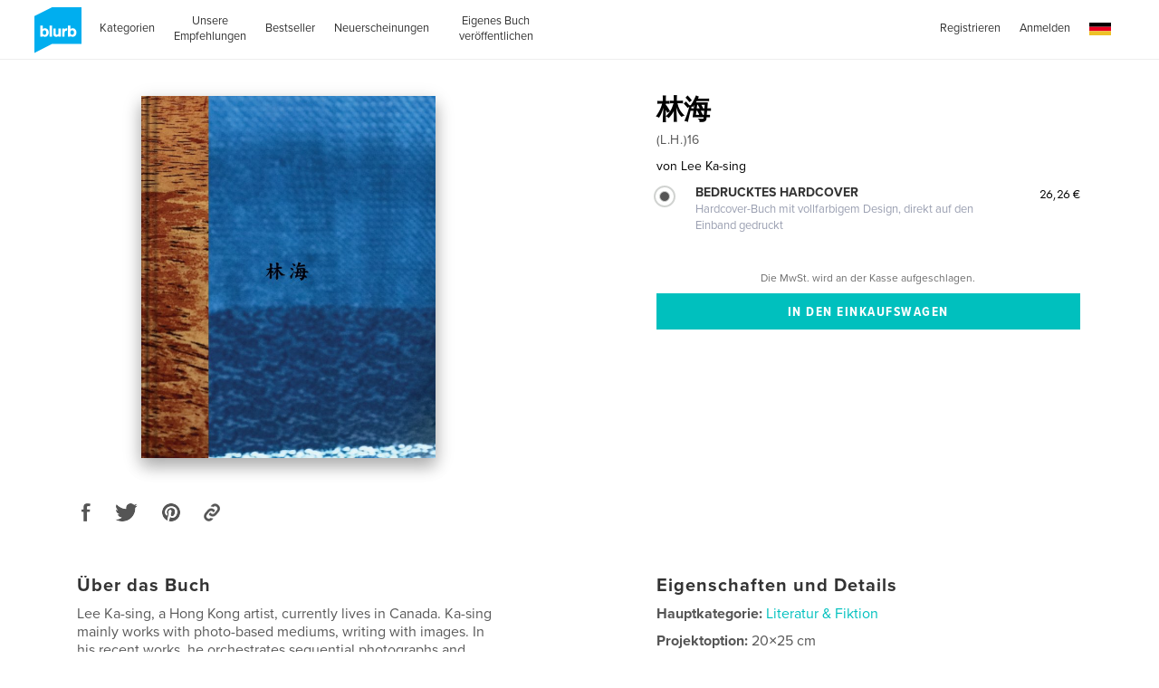

--- FILE ---
content_type: text/html
request_url: https://www.blurb.de/feed/site-wide-announcements/de?now=1764463361962
body_size: 2056
content:
<div id="js-site-wide-banner"><!-- This is only to fix WAT-877, it should be removed at some point --><style>.inner-wrapper{position:relative}</style><div id="blurb-promo"><!-- BEGIN 1109 --><div class="sitewide-banner__container" data-show-on-bookstore="true" data-start="2025-11-09T00:00:00+01:00" data-end="2025-11-11T23:59:59+01:00"><div class="sitewide-banner__item v-text-white"><strong class="sitewide-banner__code">20&nbsp;% Rabatt auf alle Printformate*</strong><br class="mobile-show">bis 11.&nbsp;November&nbsp;2025. AKTIONSCODE:&nbsp;<strong class="sitewide-banner__code">ALLTYPES20</strong><br class="mobile-show"><a href="/getting-started"><span class="sitewide-banner__detail">Los geht’s</span></a>&nbsp;&nbsp;&nbsp; <a href="#promo-banner-modal"><span class="sitewide-banner__detail">Mehr erfahren.</span></a></div><section id="promo-banner-modal" data-modal-type="site-wide promotional banner" data-controller="modal" role="dialog" aria-labelledby="promo-banner-head" class="modal typ__align-center" tabindex="-1"><div class="modal__content v-bg-white" tabindex="-1"><h1 id="promo-banner-head" class="modal__subhead"></h1><div class="modal__content__main"><h2 class="modal__subhead">Jetzt 20&nbsp;% auf alle Printformate*</h2><p class="modal__code margin--10px">AKTIONSCODE:&nbsp;<strong>ALLTYPES20</strong><br>Gilt bis 11.&nbsp;November&nbsp;2025.</p></div><p class="modal__legal">* Sparen Sie 20&nbsp;% im Blurb-Buchshop sowie auf Fotobücher, Taschenbücher, Notizbücher, Tagebücher und Zeitschriften, die in Ihr Konto hochgeladen wurden. Aktionscode: ALLTYPES20. Angebot gültig bis zum 11.&nbsp;November&nbsp;2025 (23:59&nbsp;Uhr Ortszeit). Der Preisnachlass von 20&nbsp;% wird auf den Gesamtwarenwert berechnet (exkl. Versandkosten und MwSt.). Kein Mindest- oder Höchstbestellwert. Der maximale Preisnachlass beträgt 475&nbsp;€. Dieses Angebot kann zweimal genutzt werden. Es gilt nicht für den Erwerb von eBooks, Produkten im PDF-Format oder Wandbildern. Es kann außerdem nicht in Kombination mit Mengenrabatten, Maßanfertigungen, anderen Aktionscodes oder Geschenkgutscheinen bzw. zur Verrechnung mit früheren Bestellungen verwendet werden.</p><button type="button" role="button" class="modal__btn--close js-close-modal" aria-label="Schließen"></button> <a role="button" class="modal__btn--close modal__btn--close--no-js" href="#" aria-label="Schließen"></a></div></section></div><!-- END 1111 --></div></div><div id="js-sticky-banner"><!-- Sticky Bottom Banner 
<div>
    <section id="modal-signup-and-save" data-controller="modal"  data-options="" role="dialog" aria-labelledby="modal-head" class="modal typ__align-center" tabindex="-1">
      <div class="beautiful-modal__content modal__content"
          tabIndex="-1"
          data-sm-src="/pages/ad-hoc-assets/SWA/sticky-mobile-1a2a351f8fa330b8ab57b2d206b7b957e5987d0d928a9f5354f8f184fa459c5e.png"
          data-lg-src="/pages/ad-hoc-assets/SWA/sticky-desktop-5472707ea9d4b3898e6434ae581fdd54f3cbd806c7fd31c149988ace26f3aa77.png"
          >
        <div class="beautiful-modal__container">
          <div data-controller="signUpAndSave/signUpAndSave"></div>
        </div>
        <button type="button" role="button" class="modal__btn--close modal__btn--close--no-background js-close-modal" aria-label="Close"></button>
        <a role="button" class="modal__btn--close modal__btn--close--no-js" href="#" aria-label="Close"></a>
      </div>
    </section>
</div>

<div class="sticky-banner" data-controller="stickyBanner">
  <div class="sticky-banner__mobile__handlebar">
    <div class="sticky-banner__text-wrapper">
      <div class="js-sticky-banner__mobile--title v-text-white subhead-c2">WEITERE NEWS UND ANGEBOTE</div>
      <div class="hidden js-sticky-banner__mobile--title v-text-white subhead-c2">NEWS UND ANGEBOTE</div>
    </div>
    <div class="sticky-banner__mobile__handlebar__icon">
      <svg class="icon icon--20x20" data-src="/assets/img/icons.svg"><use xlink:href="#arrow-up" /></svg>
    </div>
  </div>
  <div class="sticky-banner__list grid-construct-x">
    <ul class="sticky-banner__list-items">
      <li class="sticky-banner__list-item">
        <a href="#modal-signup-and-save" class="sticky-banner__list__button">REGISTRIEREN UND 20 % SPAREN</a>
        <button href="#modal-signup-and-save" class="btn btn--white-on-black flex--align-self--bottom sticky-banner__mobile__btn">Mehr erfahren</button>
      </li>
      <li class="sticky-banner__list-item">
        <a href="/layflat-photo-books" class="sticky-banner__list__button">NEUE LAYFLAT-FOTOBÜCHER MIT MOHAWK-PAPIER</a>
        <a href="/layflat-photo-books" class="btn btn--white-on-black flex--align-self--bottom sticky-banner__mobile__btn">Mehr erfahren</a>
      </li>
    </ul>
    <div class="sticky-banner__close-button-container">
      <button role="button" class="sticky-banner__close-button js-stickyBanner-close"></button>
    </div>
  </div>
</div>
<!-- Sticky Bottom Banner --></div>

--- FILE ---
content_type: text/html; charset=utf-8
request_url: https://www.google.com/recaptcha/api2/anchor?ar=1&k=6LdYlHUUAAAAAGR0VR_KjlDMfvnnWb2XhZ4cAhOK&co=aHR0cHM6Ly93d3cuYmx1cmIuZGU6NDQz&hl=de&v=TkacYOdEJbdB_JjX802TMer9&size=invisible&badge=inline&anchor-ms=20000&execute-ms=15000&cb=k6lb4somq222
body_size: 46273
content:
<!DOCTYPE HTML><html dir="ltr" lang="de"><head><meta http-equiv="Content-Type" content="text/html; charset=UTF-8">
<meta http-equiv="X-UA-Compatible" content="IE=edge">
<title>reCAPTCHA</title>
<style type="text/css">
/* cyrillic-ext */
@font-face {
  font-family: 'Roboto';
  font-style: normal;
  font-weight: 400;
  src: url(//fonts.gstatic.com/s/roboto/v18/KFOmCnqEu92Fr1Mu72xKKTU1Kvnz.woff2) format('woff2');
  unicode-range: U+0460-052F, U+1C80-1C8A, U+20B4, U+2DE0-2DFF, U+A640-A69F, U+FE2E-FE2F;
}
/* cyrillic */
@font-face {
  font-family: 'Roboto';
  font-style: normal;
  font-weight: 400;
  src: url(//fonts.gstatic.com/s/roboto/v18/KFOmCnqEu92Fr1Mu5mxKKTU1Kvnz.woff2) format('woff2');
  unicode-range: U+0301, U+0400-045F, U+0490-0491, U+04B0-04B1, U+2116;
}
/* greek-ext */
@font-face {
  font-family: 'Roboto';
  font-style: normal;
  font-weight: 400;
  src: url(//fonts.gstatic.com/s/roboto/v18/KFOmCnqEu92Fr1Mu7mxKKTU1Kvnz.woff2) format('woff2');
  unicode-range: U+1F00-1FFF;
}
/* greek */
@font-face {
  font-family: 'Roboto';
  font-style: normal;
  font-weight: 400;
  src: url(//fonts.gstatic.com/s/roboto/v18/KFOmCnqEu92Fr1Mu4WxKKTU1Kvnz.woff2) format('woff2');
  unicode-range: U+0370-0377, U+037A-037F, U+0384-038A, U+038C, U+038E-03A1, U+03A3-03FF;
}
/* vietnamese */
@font-face {
  font-family: 'Roboto';
  font-style: normal;
  font-weight: 400;
  src: url(//fonts.gstatic.com/s/roboto/v18/KFOmCnqEu92Fr1Mu7WxKKTU1Kvnz.woff2) format('woff2');
  unicode-range: U+0102-0103, U+0110-0111, U+0128-0129, U+0168-0169, U+01A0-01A1, U+01AF-01B0, U+0300-0301, U+0303-0304, U+0308-0309, U+0323, U+0329, U+1EA0-1EF9, U+20AB;
}
/* latin-ext */
@font-face {
  font-family: 'Roboto';
  font-style: normal;
  font-weight: 400;
  src: url(//fonts.gstatic.com/s/roboto/v18/KFOmCnqEu92Fr1Mu7GxKKTU1Kvnz.woff2) format('woff2');
  unicode-range: U+0100-02BA, U+02BD-02C5, U+02C7-02CC, U+02CE-02D7, U+02DD-02FF, U+0304, U+0308, U+0329, U+1D00-1DBF, U+1E00-1E9F, U+1EF2-1EFF, U+2020, U+20A0-20AB, U+20AD-20C0, U+2113, U+2C60-2C7F, U+A720-A7FF;
}
/* latin */
@font-face {
  font-family: 'Roboto';
  font-style: normal;
  font-weight: 400;
  src: url(//fonts.gstatic.com/s/roboto/v18/KFOmCnqEu92Fr1Mu4mxKKTU1Kg.woff2) format('woff2');
  unicode-range: U+0000-00FF, U+0131, U+0152-0153, U+02BB-02BC, U+02C6, U+02DA, U+02DC, U+0304, U+0308, U+0329, U+2000-206F, U+20AC, U+2122, U+2191, U+2193, U+2212, U+2215, U+FEFF, U+FFFD;
}
/* cyrillic-ext */
@font-face {
  font-family: 'Roboto';
  font-style: normal;
  font-weight: 500;
  src: url(//fonts.gstatic.com/s/roboto/v18/KFOlCnqEu92Fr1MmEU9fCRc4AMP6lbBP.woff2) format('woff2');
  unicode-range: U+0460-052F, U+1C80-1C8A, U+20B4, U+2DE0-2DFF, U+A640-A69F, U+FE2E-FE2F;
}
/* cyrillic */
@font-face {
  font-family: 'Roboto';
  font-style: normal;
  font-weight: 500;
  src: url(//fonts.gstatic.com/s/roboto/v18/KFOlCnqEu92Fr1MmEU9fABc4AMP6lbBP.woff2) format('woff2');
  unicode-range: U+0301, U+0400-045F, U+0490-0491, U+04B0-04B1, U+2116;
}
/* greek-ext */
@font-face {
  font-family: 'Roboto';
  font-style: normal;
  font-weight: 500;
  src: url(//fonts.gstatic.com/s/roboto/v18/KFOlCnqEu92Fr1MmEU9fCBc4AMP6lbBP.woff2) format('woff2');
  unicode-range: U+1F00-1FFF;
}
/* greek */
@font-face {
  font-family: 'Roboto';
  font-style: normal;
  font-weight: 500;
  src: url(//fonts.gstatic.com/s/roboto/v18/KFOlCnqEu92Fr1MmEU9fBxc4AMP6lbBP.woff2) format('woff2');
  unicode-range: U+0370-0377, U+037A-037F, U+0384-038A, U+038C, U+038E-03A1, U+03A3-03FF;
}
/* vietnamese */
@font-face {
  font-family: 'Roboto';
  font-style: normal;
  font-weight: 500;
  src: url(//fonts.gstatic.com/s/roboto/v18/KFOlCnqEu92Fr1MmEU9fCxc4AMP6lbBP.woff2) format('woff2');
  unicode-range: U+0102-0103, U+0110-0111, U+0128-0129, U+0168-0169, U+01A0-01A1, U+01AF-01B0, U+0300-0301, U+0303-0304, U+0308-0309, U+0323, U+0329, U+1EA0-1EF9, U+20AB;
}
/* latin-ext */
@font-face {
  font-family: 'Roboto';
  font-style: normal;
  font-weight: 500;
  src: url(//fonts.gstatic.com/s/roboto/v18/KFOlCnqEu92Fr1MmEU9fChc4AMP6lbBP.woff2) format('woff2');
  unicode-range: U+0100-02BA, U+02BD-02C5, U+02C7-02CC, U+02CE-02D7, U+02DD-02FF, U+0304, U+0308, U+0329, U+1D00-1DBF, U+1E00-1E9F, U+1EF2-1EFF, U+2020, U+20A0-20AB, U+20AD-20C0, U+2113, U+2C60-2C7F, U+A720-A7FF;
}
/* latin */
@font-face {
  font-family: 'Roboto';
  font-style: normal;
  font-weight: 500;
  src: url(//fonts.gstatic.com/s/roboto/v18/KFOlCnqEu92Fr1MmEU9fBBc4AMP6lQ.woff2) format('woff2');
  unicode-range: U+0000-00FF, U+0131, U+0152-0153, U+02BB-02BC, U+02C6, U+02DA, U+02DC, U+0304, U+0308, U+0329, U+2000-206F, U+20AC, U+2122, U+2191, U+2193, U+2212, U+2215, U+FEFF, U+FFFD;
}
/* cyrillic-ext */
@font-face {
  font-family: 'Roboto';
  font-style: normal;
  font-weight: 900;
  src: url(//fonts.gstatic.com/s/roboto/v18/KFOlCnqEu92Fr1MmYUtfCRc4AMP6lbBP.woff2) format('woff2');
  unicode-range: U+0460-052F, U+1C80-1C8A, U+20B4, U+2DE0-2DFF, U+A640-A69F, U+FE2E-FE2F;
}
/* cyrillic */
@font-face {
  font-family: 'Roboto';
  font-style: normal;
  font-weight: 900;
  src: url(//fonts.gstatic.com/s/roboto/v18/KFOlCnqEu92Fr1MmYUtfABc4AMP6lbBP.woff2) format('woff2');
  unicode-range: U+0301, U+0400-045F, U+0490-0491, U+04B0-04B1, U+2116;
}
/* greek-ext */
@font-face {
  font-family: 'Roboto';
  font-style: normal;
  font-weight: 900;
  src: url(//fonts.gstatic.com/s/roboto/v18/KFOlCnqEu92Fr1MmYUtfCBc4AMP6lbBP.woff2) format('woff2');
  unicode-range: U+1F00-1FFF;
}
/* greek */
@font-face {
  font-family: 'Roboto';
  font-style: normal;
  font-weight: 900;
  src: url(//fonts.gstatic.com/s/roboto/v18/KFOlCnqEu92Fr1MmYUtfBxc4AMP6lbBP.woff2) format('woff2');
  unicode-range: U+0370-0377, U+037A-037F, U+0384-038A, U+038C, U+038E-03A1, U+03A3-03FF;
}
/* vietnamese */
@font-face {
  font-family: 'Roboto';
  font-style: normal;
  font-weight: 900;
  src: url(//fonts.gstatic.com/s/roboto/v18/KFOlCnqEu92Fr1MmYUtfCxc4AMP6lbBP.woff2) format('woff2');
  unicode-range: U+0102-0103, U+0110-0111, U+0128-0129, U+0168-0169, U+01A0-01A1, U+01AF-01B0, U+0300-0301, U+0303-0304, U+0308-0309, U+0323, U+0329, U+1EA0-1EF9, U+20AB;
}
/* latin-ext */
@font-face {
  font-family: 'Roboto';
  font-style: normal;
  font-weight: 900;
  src: url(//fonts.gstatic.com/s/roboto/v18/KFOlCnqEu92Fr1MmYUtfChc4AMP6lbBP.woff2) format('woff2');
  unicode-range: U+0100-02BA, U+02BD-02C5, U+02C7-02CC, U+02CE-02D7, U+02DD-02FF, U+0304, U+0308, U+0329, U+1D00-1DBF, U+1E00-1E9F, U+1EF2-1EFF, U+2020, U+20A0-20AB, U+20AD-20C0, U+2113, U+2C60-2C7F, U+A720-A7FF;
}
/* latin */
@font-face {
  font-family: 'Roboto';
  font-style: normal;
  font-weight: 900;
  src: url(//fonts.gstatic.com/s/roboto/v18/KFOlCnqEu92Fr1MmYUtfBBc4AMP6lQ.woff2) format('woff2');
  unicode-range: U+0000-00FF, U+0131, U+0152-0153, U+02BB-02BC, U+02C6, U+02DA, U+02DC, U+0304, U+0308, U+0329, U+2000-206F, U+20AC, U+2122, U+2191, U+2193, U+2212, U+2215, U+FEFF, U+FFFD;
}

</style>
<link rel="stylesheet" type="text/css" href="https://www.gstatic.com/recaptcha/releases/TkacYOdEJbdB_JjX802TMer9/styles__ltr.css">
<script nonce="CAktB7Fmwo3caCtFYXac1w" type="text/javascript">window['__recaptcha_api'] = 'https://www.google.com/recaptcha/api2/';</script>
<script type="text/javascript" src="https://www.gstatic.com/recaptcha/releases/TkacYOdEJbdB_JjX802TMer9/recaptcha__de.js" nonce="CAktB7Fmwo3caCtFYXac1w">
      
    </script></head>
<body><div id="rc-anchor-alert" class="rc-anchor-alert"></div>
<input type="hidden" id="recaptcha-token" value="[base64]">
<script type="text/javascript" nonce="CAktB7Fmwo3caCtFYXac1w">
      recaptcha.anchor.Main.init("[\x22ainput\x22,[\x22bgdata\x22,\x22\x22,\[base64]/[base64]/e2RvbmU6ZmFsc2UsdmFsdWU6ZVtIKytdfTp7ZG9uZTp0cnVlfX19LGkxPWZ1bmN0aW9uKGUsSCl7SC5ILmxlbmd0aD4xMDQ/[base64]/[base64]/[base64]/[base64]/[base64]/[base64]/[base64]/[base64]/[base64]/RXAoZS5QLGUpOlFVKHRydWUsOCxlKX0sRT1mdW5jdGlvbihlLEgsRixoLEssUCl7aWYoSC5oLmxlbmd0aCl7SC5CSD0oSC5vJiYiOlRRUjpUUVI6IigpLEYpLEgubz10cnVlO3RyeXtLPUguSigpLEguWj1LLEguTz0wLEgudT0wLEgudj1LLFA9T3AoRixIKSxlPWU/[base64]/[base64]/[base64]/[base64]\x22,\[base64]\\u003d\x22,\[base64]/Dsh3DvsOowr3Dj1Z+ecOWwpEzLcK2wpDCvkpnCF/[base64]/a8OJXsOYwrnDuMOjBmLCjWlCwr0Bwrgww6fCuMKzwo9ywpvChV1rVVAMwpIUw6bDmQbCnWtWw6DCmy9Zd3nDul51wo/CnRvDnMOOa0pMOMORw4TDsMKYw5YuLMKhw4LCvXHCmg/[base64]/Oi3CiMKeMcKkw6HDiBTChDnDm8OgCSA3wr/DrMOxRwsPw6FBw7I9MMOlwoRSEsKgwpfDtxXCqF8nP8Klw6/CtwFlw6PCugFPw4tRw44dw5Q5CHDDmwHCv27DhcOTRcOWIcKmw6HCuMKhwqUUwqTDl8KiN8O9w6pFw7l/Fi81DRggwr/CrMOTGCfDksKqTcKOKMK6H1HClcOxwobDiUIKbwPDosKsRcOywqE8WBDDhXh7wr/DlAbCtl/DtsOaVcOuYkbDgR3ClxHDkcOhw6fCocOTwqDDhiEtwqzDj8K3OsOkw6NZR8KbWMOkw7k/L8K7wr1EV8Kcw6nCsxkQPjjCjsOEdBV8wrBNw7zCqMKDJ8K3wpRfw7bCscO/[base64]/DlCN7NwtCMcODw4vCisORL8K3SMOOF8OOcip1XhltHMKAwrZNaSjDh8KLworCgV8Ew4fCok14M8K+Ry/ChsKnwpHDiMOUYTdVOcK2X1DCmygzw6TCscKDG8Ogw4PCszvCo0vDiUnDuSjCjsOXw6DDlcKuw7IdwqfDr2HDqcOkGApaw5U7wqLDkcOAwpjCgcO5wqVGwoLDt8K9JEfDoVfCo2VOJ8OtcMOxM1lSKyDDrlkWw5cXwq/DsEofwo0aw71fKSDDmsKEwoPDvMOgacOUJ8ORQ0DCvmbCrn/ClsK5NFbCtsKwKhwZwrDCvHLDisKDwqfDoGjCpC4Bwo9CDsOiTld7wqpxPQPCpMK8wrxGw5IvJifDkmR9w4Mqwr/Ct23DrsK2woVbAQ7CtCPCmcK5U8KCw6ZxwrodNcONwqbCtEDCuUHDnMO4aMKdF2jDvUQwe8OOZCsgw7XDqcOkDS7CrsKgw6deHzXDu8KFwqPDnMOqw48PLHDCvFTCjcKrHGJrCcOgQMKfw6DCrcOvA1kJw54lw4jCrsKQfsK8BMO6wrQGbV/Cr0MVbsO1w4xUw7zDqsOUQsKiwr3DoyFCWWvDg8KGwqbClj3DgcKgQMOmMcO/aSjDrMOjwqrDlMOXwpDDgMO3NyrDjRNhwoUuRcOiPsO0VFjCsxArJj4GwrHDihQAcENqZsKPWcOcwpc5wpxfc8KiJCrDqEXDpMKbak7DkjBkGcKGwoHCjHfDocKCw4FjXD3Ck8OmwoPCtHgOw73DuHjDtcO6w47CmD7DnRDDssKEw5d/L8OOEMOzw4p/XlzCtUg0QsOewp8BwoHDoVHDu03DhcORwrXDqGbCgsKNw7nDg8KOZWlLJsKjwprCmcO7YljDtE/Cv8KvYXLCncKvdMOPwp3DllHDuMOYw4rChSxQw4olw7vCpsObwp/CgENuVDHDvXPDo8KFBMKEEhprAiYMUMKJwo94wpvCqVMew6FtwrZ1MlRLw7IGCyXCt0bDozJIwpt/[base64]/CtcOEwobCrsOOdRTChsOQLsKnw7fCmkVJKcOTwpnCm8KPwoTDoV7Ct8OXTwpMN8KbDMK8c311IcOEDDnCocKdDzIlw60qRmtVw5zCnMKTwp3DhMO6bQlCwrIVwr4dw6DDvSBywpYEwrTDucO3TMO5wo/[base64]/DtnU7w7F4VsO/[base64]/d8OqwrBMNsKVwoXDoMKGwqg4dykJVEkKwpnDpicdPMKmfmLDh8OZGFHDiSvCnMOpw5cmw6XDocK/wqwkVcKmw74LwrLChWbCjsOxw5QUI8OnZgbDisOpZQBtwoloWnHDqsONw7TDmMKJwrtfRMKcI3gYw41fw6lyw6bDnT81P8Ofwo/DosOPwqLDhsOIwpfDiVwKw7nCksKGw79VCsKkwo1aw5HDsGDCmsK8wo/[base64]/ClsOBw65kYRTCuE10wpEPwo3DlsO7aBkvw67CgjIJWwcGw5rCncOfT8OcwpLDqMO1wrPDtMKQwq8twplcPAF/FsO3wqTDvwM5w6rDgsKwScKBw6nDrsKIwrTDjMO4w6PDqcKww7jChBjDizDCg8Kfwp09VMKowpoNHiTDkjAvEz/DmMObfsK6TsOHw7zDui9qaMKwCkrDocKpDMOAwog0wotGwqlpY8KYwodWbsOxXih6wrRSw77DnRrDhEAAEkPCiXnDkx1Ow7Q7wqbCh2Q2w4rDmMOiwoEgEA/DrEbCsMOodnrCicOowpAObMOGw5zCmmMOw50Iw6TCi8KPw5pdw45HMgrCkggCwpB1wqzDnMKGDDjCqDAoIF/DuMO1w4IRwqTChBrDo8K0w7vCq8KdekchwpMfw48KPMK7U8Kdw4/CosO4wqjCscOPw5UNXV/Ckl9sKypqw59lHsK3w5B5wowVwqnDkMKkcsOHLC7CuljDgRLDucOWOnI2woHCu8OSX23DlmI0wqXCm8KPw7jDjncewqs0HE7Dv8OpwoRWwr58wpkjwrfCgzXDuMOlUw7DpV4dNDDDrcO1w5fCisKyNlFjw7zDhMO0wqFCw5ICw5J/[base64]/[base64]/[base64]/DpT83QsOLwrgswrrCkgXDlsKMw7/[base64]/w4sFwqPDg2dkDsKDw54xw58MwqnClGQSKFTCnsKvUQM5wo/CncKJw5rDiVTDs8KlaVMHGxA0wr4cw4HDvTPCrGA/wrVvVHTCiMKzcsOkX8KVwqfCrcK5wpzChSXDtEIIw7XDqsKLwqZFRcOtN0XCl8OzDAPDvz0Nw61Ywph1WgHCtSohw7zCgMOpwqpqw595wq7CvxoyXsKUwpR/wqBCwpdjfgbCuxvDlg1ewqTCo8Kkw4/DuWYEwr82LSvCl0jDu8KWecKvwobDlA/DoMOhwp8vw6EZwrIwUnXDpAxwDcOzwq1falPDg8OlwoNew4x/N8KXLMO+Ni8Xw7Vrw6NWwr1Uw7sEwpIdwqLDrsORTsOkWcKFwoprecO+asKjwowiwqPDgsOqw6jDiULCrcKhRSpPfsKowr/DtMOAK8O0wpnCiFsEw74Jwqlqwo7DunTDpcKZNsO+BcK8LsObWsOASMOzw4fClS7DisKXw6bDp0/CvG7DuDrDnCjCpMOFwpktHsKxCsKtfcKjw4xUwrxbwp8Ewptwwpwrw5kEFkEfLcOBwrpIw4bCvgE2Phg+w7DCgGg/w7Anw7gywqHCicOow7HCiCJHw6ANKMKPMcO6U8KOUMKlb2HCgQphWDBPwrjCisKxesKcCiLDiMKmZcO/w7RTwrPCrWjCp8OJwpfCug/[base64]/w7XDuWFVDFjCvsKvRcOYwotZKsKnw5TDgMK1wpjCk8Kqwr3CqDDCi8KfR8OcAcO7X8O/woI1FsOBwoEUwq1WwqVRf1PDsMKrH8O2AwfDo8K2w5jCkAwRw70udFI0wrLDgijDo8KWw5FCwpZ/GifCpsO7fMOQaTcsP8O/w4bClj7DkVPCsMKnXMKqw49Zw6DCmHoew6cKwoTDvsObX2Uxw6tMQsO7PsOrLGhdw6zDqMOqUCxqw4HDv0AxwoFjF8K6wqU7wqhUw4Y9PsKIw4E5w5pHRTZuRsOmwrIYw4XCi38QNXHDkyAFwoLDg8ODwrUuwo/CqgBae8K8YMKheWsbwrUpw7zDq8OgHMOowo0iw6YtUcKGw7AAbj9gBcKkIcKiw6/DsMOyBcOXXmfDgXpkRjwNRWNswrbCocOyG8KnE8OPw7PDsBjCjnfCkCpDwo98w67CoUMJO0N6WMOSbDdYwovCtGXCucKJw410wo/DmMKqw7XCocOPw5Bkwp7Dt0lOwpnDmMO4wrDCvsOow7/DvjcLwoxSw6zDlsOXwr/Dj1rCjsOww7VbGAgGB37Dhl5UcD3DmgHDkShYbsOYwoPDgW/Ck31gI8OYw7xBCsK7MC/CnsKiwr9TAcOtfQ7ChcK/woXDpsOXwpHCnVLDm0gETVIMw6jDpcOMLMK9VUR2K8Ouw4p/w4fCvsOXwqjDocKmwp3Dk8KMAEXCh1MBwqp6w6vDmMKZQy3CoD5pw7QPw4fDncOow7zCnkEXwrrCixsPwotcKFjDhsKKw6PCr8KNU2RBCDdvw7fCmcK7HXrDkUFxw4nCpXdxwoLDt8OiOmnChBzDs3LCjj/CosKLQMKNw6YDBMK+WcOUw6wLYsKIw6l7O8KKwrx6TCbDvcK2dsOdw4NTwoBrEcKgw43Di8KrwoLCnsOUBgBLVHdvwo0QX3nCgUNNwpvCuEMvK27DhcK+QhQrCC7DqsOLw7Iaw5nDmkbDgEXDmg/[base64]/[base64]/CkTxNGMKkCsKRPFARwp8PasOkwoQpwoVuZcKFw48yw41BYsOMw4lXI8OOOsOew6VJwrI2YcOCwoc5dQx9LmZMw5BiFUvDrw9Cwp3DhBjDisKARk7Cq8KKwrbCg8OiwqQTw51wOG1hDDdPfMOuw4dmGE4Awp4rB8KIwp/CocOzVDzCvMKyw7R7Pl/DqB4vwrFNwrlfFcK7wpfCoi8yZMOBwpgrwpPCjjvDisOCSsKZP8O0XlnDkUHDv8OxwrbCkUkMd8OFwp/CksOaTSjDosOfwqhewqTCh8OqT8Opw5zCrMOwwqPCvsO1woPChcKNZ8KPw7rCpVQ7JW3Cn8Okw4zDisOkVj4BbsKuZGhEwqYyw4LDuMOOwqHCgwTCoggjwoZoIcK6K8OxeMKvwo0iw7bDk0ocw4RAw4vCkMK/w64Yw6dJworCrsKhSQgFwpxVHsKOQMO/RsOTYDrDsxZeCcKgw4bDlcO7wrIPw5ENwpg7w5Z7wpEbIkDDhC0EVy/CgMO9w60tKMO9wr8Dw6vCjQjCpC5CwojCucOjwrwuw5oZI8OLwooCElR0TMK7CC7DmDDCgsOCwpRIwrhswpLCs1jCoxQCdW8cEsK8w7zCosO2wq9hTEYEw7kzCi/DnV8xdHUZw6ZOw6d+CsO5JsOWcjvDrMKGNsOpAsKgPX3Dh0syESZXw6ZKwr86MWEMEnE/wrzCn8O5O8OAw4nDpcOJUsKZwq/DkxAcZ8KawpYhwodQVFbDuX3Cg8KawqvCgsKCwqzDvRdwwpvDvG1Vw5k7UEtAbsKlW8KZJ8OlwqfCnMKlwqPCocKTAmgew5hrK8Ohwo/Ck21oQsOnQcOjd8OowqTDlsOrw6zDtkY1S8KBa8KkTEIHwqbCpcObMMKnZ8OvaGoZw43Cuy8wBhswwqvCgC/DpsKvwpDDmH3CucKICTLCv8K+MMKDwqHCkHRyRcOnB8KBZ8KjPsO/[base64]/CuSbCksO+w69EWXNobVzDjFLCtxjCo8KNw5/DlcOTLsO5dMOxwr0/HsORwqAVw4xdwrhmwrkgB8O5w5nClifDhsOaZE9BeMKrwozDlHBIw4J9aMKQFMOLIhfCh3QRNlXCih9Hw6IEesKWL8OVw6PDkzfCimLDo8KqdsOzwqjClkfCq17CjBDCpRJuJcKZw6XCrG8dwqNrw5TCn1V4IHEoNDoPw4bDk3zDnsKdejPCpMOcbB5/w7gBwqZ+wq59wrDDolkMw7zDmUPCnsOvPmfCny4Lw6jCgTUvZEXCoyJzV8OLcWvChX4tw5LDmcKkwoI/WljCi0RPPsKhDsOywovDnDrCuV3DlsK5UcKTw5PCucK7w7tiRgLDlcK+WMKRw4RENsOtw4g+wrjCq8KTJ8Kdw7EZw61/Q8KIbGjCh8O0wpQJw7zCisKvw7vDv8OWFAHCn8KuYh3CmX7DtFHDlcO5wqgneMOsDzhGKxJuD08qw73Cki4CwrHDkWTDqsO0wrgcw5bCvW8QPFjDvUA1DHvDhik9woUqLwjCkcOPwp7CjjRVw4plw5/DmsKOwojCrn7CrMOAwqsAwrnChcOCZ8KbMhQOw44RFMK8dcKTdiNOe8KhwrzCrAvDpl5QwotLJsOYw7XDv8ONwrtjYsOCw7/CuHbCgVovW1s5w6BIDHvCjcK8w79LKi1HZ3kMwpVQwqsBD8KpPzpVwqQawrtvVQrDvMOUwrdUw7DDkWpPRsOrR3w/[base64]/DqHZQS8O0wqHCi8KUw7LCucKLw4/DkUNWwr0/MAbDjMOJw7NHCsKVXGt2wpgWZcOhwprCuWsPwpXDuWfDh8OBw6wWCTXDu8K8wqlmaRHDl8OHX8OrE8O3w5EAw7kmGTjDt8OeCsKyE8OTNFvDjV0Aw73CtcKeP0DCpULCpjJfwrHCtHcbdMKkBMOLwr7CmnMEwqjDoxPDhl3CoW/[base64]/[base64]/KGvDoFXDj8Oxw5FiwrtPwpw1w6IJw6o9wp/DrcO8S8KgRsOGV2YMwqLDjMOAw7jCicODwpBRw5/CgcOXQiBsGsK2PMOZO28CwpLDtMOcBsOOJRk4w6jCiWHCmCx+JcK2cxlIwpvCn8Kvw6PDgkhXwrIEwqrDlFHCmi3CgcKIwoHCtS1hTcKjwoTCmg7CuzoWw6FdwoXDtsK/FCl1wp00w7fDv8Kbw4ZwcDPDhsKcGsK6I8OIIDkcaxE4IMOtw4xDFCHCg8KCecKlX8OrwrPChMObw7d7KcKdVsKSZlQRRsKvXcOHK8KAwrk/KcOXwpLCucO1Qn3DpGXDjMKxScKowqoWwrXCi8O8w7vDuMKXBGDDosOFDHrDmcKOw7DCmcKeZU7CvsKtScKPwp4BwoLDjsKVYRrCintVIMK7wqPCvx7Cm05XTVbCv8OIWV3Chn/Dj8ODEy8yOkjDlyXCv8K7UxfDtVfDhsK0eMKGw4YJw4zDhMKPwoQhw5zCsip5wo/[base64]/PcKMKsOjw7fDlMK0NWLCsi1BSDDDkjTCtn/CiMK/T8OGenzDmyZjYcKIwpbDmsOCw5E2S0BawpsHJgHChndwwptyw5tFwovDolbDvcOIwq3DtV/[base64]/DuTFEw6PCswkKwoPCgzHDk8OteCNlwp4YXFUgwoZAasKFVsKzw6JyKsOoNyDCvXJUKSfDpcOhI8KLA38/TiLDscOxOWjCnWfCg1HDgGVnwprDgcO3dsOcw4PDgsOjw4vDkkk8w7vCnTTDsgzCsQVhw7Alw6/DrsO/wpLDr8OZTMO+w7TDgcONw6bDu0JUQzvCjMOQZcOlwoNcekBDw7dAVELDgsOHwqvDk8KNBgfChiDChjPDhcOiw7lcVijDksOWwqxow53Dlx05IMKlw49OIQHCsXNDwrLCu8OKOsKKa8K6w4YaE8Olw7/DrcKnw5Fpd8Khw7fDnho5e8KHwqfDi3XCm8KVT1xOesKAEcK+w5dsPcKHwoIdeno8w5ARwqwNw7rCoSrDmMKYMFEGwoUOw7IBwo0Aw6dDGsKhS8K7e8KBwo4hw7E3wpzDklpewqJew7bCsB7Cojk8Vxt5w7xOK8KtwpTCjMO7w4DDhsOmwrY/wpI2wpFDw7E+wpHClx7CpcK8EMKcX3Zvc8KmwqlbYcOtcQJmUsKRSh3CsEkpwq5QSsKlLWfCvAzCicK7HMO6w6LDj2LDuA3Drxsoa8OUwpXCmBxxbmXCssKXNsKNw4Emw4Vvw5/Cr8OTTVQ3UEUvNMOVaMOMIcKwFsOZUzBBCzNvw4MvPcKARcKvRcOiwrPDs8Otw7w0wonClTocw4Qcw7XCksKCZsKnNGMUwpzCnTQIflNsXhQYw6Ngb8O1w6HDtSbDlnnDpERiDcOuJsOLw4nDiMK5VjzDpMK4fHnDrcO/GsOtDgA9G8OTwozDoMKRw6LCoXPDm8OQTsK6w5rCq8OqZ8KCR8O1w6B2SzATw6TChgLClsOrTlbCjwrCtmEQw7LDpCtEP8KIwo7Cs0vCiDxFw587woPCiBrCuT3Dh3bCvcKNFMORw4FQVsOYE1XDpsOyw4XDqFAuGsOSw4DDiyLClm9qIMKFKFbDpsKKeBzCiG/Do8OhLMOMwpJTJyDCqxrCrBtFw6rDrgbDpcO8w7RTCApsGRpkLV0oNsO0w4YhJWnDlMOAw7DDi8ODw6TDnE7DisK6w4XDncOzw7IUZF/DqUsFw6PClcOwI8O6w7bDgiDCnCM1w5cKwoRIUcO8wq/Cv8OcUjlNByDCkxRWw6/CoMK9w7h5SnLDiU4Sw7lwS8K+wpHCm25Cw75xWMOKwpEFwocaZiJQw5Q2LRdcIDPCl8Obw5k3w5vDj1lnBMKHWsKbwqRQEx/ChBsJw7ooR8OiwrBXAnDDiMOdwqwBbnETwpvCv1crK1AbwphKdsKhEcOwKnt9YMOIPj/[base64]/CosOtw5jClsKIZTXCsMKrwoPDhAYcw7VAwrDDiwLDqn3Di8Osw5PCvWEbUU5IwpZyBj3DuzPCsmtjAEp0ScKXdcKrwpDCpFU2KBrCqsKkw5zCmRXDtMKGw5nCghlFw6hUdMOREjdQcMOmY8OWw6TCryHCsEgrC0/CnMKMOFxGS3lRw5PDoMOhK8OJw4Iow4oPMnh3ZcKeWcKuw6nDpsK+MMKFwpQ1wq7Dug3DqsO1w4vDqW8Vw6UTw5/DqcKxLWMDBMKcGcKjc8O8wqx5w6wfHybDh3EWU8KrwqRvwp3DqSDCmjHDqxDCtMOkw5DCsMOHWRArU8Oew7HDosOLw7TCpMOwLl3DjU/[base64]/DnMKVw4kHwqTDhMK+XMOvw7ZUw4AwPcO/Sj/ChXPCqn9JwrTCq8K4FT3DlVAWAG/Cm8KNTsOwwphBw6HDjMOyJDcPMsKaIXFxFcK/[base64]/C8OvwqtQdi7Dr03CjATDmgTCgEtiw4I+H8Ocwpk+wpwxQG3CqsO/DMK6w6LDl0PDsgVnw7DDtzHDn1HCvMOiw57CjikMU0jDsMOBwpdmwpY4KsKyLWzCnsK6wrPDiDM1DjPDvcOMw7NuCgLDssOXwolWwq3DvMO1cWJgRsK+w513wr3DjcOhLsObw5DClMKsw6RAdH5uwpDCsSnCl8K4wqnCrcKLaMOWw6/Cmi5rw5TDqWJDw4TCtUVywo0bwrrChWYMwqxkwp7CpMOTJhrDrVDDnh/CrC0yw4TDuHHDuBTDi0/ClsKZw6vCmQUMW8O0w4zDnBVFw7XDnl/ClH7DhsK+NMOYPFfCvcKQw7PDrljDnSUBwqZcwpDDq8K9K8K7fMOUKMOKwrptwqxzwr0ow7Vtwp3DrQjDp8OjwpHCtcKlw5LDuMKtwo5iIzrCu0B/w6hfGsOYwrRDTMO6bGFrwrgTwodZwqnDmibCkyDDrGXDkHUwXAZLFcK6IxDCmsOjwolNKsOJIMOSw5TCtE7Cg8ObE8Ofw5cVwpYQNiUlw69hwoU9YsO3ScOOeBV5w4TDlsOGwoDCssOrN8Owwr/DssK8SMKpLmbDkgzDmD3CjWvDusOjwonDhMOzw6zCkD5iOzINXMKNw6/CjClLwo5oRzbDtB3Dn8OSwrXCgjLDuVjCqcKkw5TDsMKkw6nDqQsnU8Omb8OyMxXDjkHDiD3DicOaZG3CrEVjw7xMw4LCgMKIFgJgwqQAw4/CukHCmUzDmDHDtcOjBwDCtk8rO0IMw4dkw4fChcOMcAp6w7E5dl4nZVcKOjjDoMK9wrLDtlTDjExLNxpqwqrDqTbDiSnCqsKCLQPDmMKoZT3CgMKUJTMaPxN4GVRbOlPDnWlXwrZiwrUgOMOZdcOCwqDDsBBXE8OaQ2TCrMK/wrTCmcOvw5LDrsO3w53CqgPDssKjLsKawqlEw4PCt2DDlxvDh1oYw4Vlf8OnHlrDucK0w4BlY8K5XGDDpxBcw5fDuMOdQcKFw5x1QMOGwpJeRsOsw4QQLsKFF8OJYQZtwqDDhA7Dp8OWMsKPwqjCucOqwpVrw4DDqzLCgMOow5HCtVnDp8KIwp1Cw67DszoFw4l/BkPDncKWw7nCrC1WVcK5WMKlDihnZWzDgsKEwrLCjcOswpptwqPDo8OLdhg+wobCjUTCncOdwrIcSMO9wpDDuMKldjfDh8KJFmrCiSZ6wpTDqi5Zw5lWw45xw7ciw7fCnMOuHcKjwrRUSCNnVsOdw4JMw5IbeiNjRAzDj0nCmWFuw5vDvDxwJlA/w5dhw4jDmMOMEMK9w7vCkMK0A8OGF8OlwrACw6zCmnxawod/wpVnCMO7wpTCn8OkP2rCh8OTwqFxYsO/wqbCpMK0JcO5wopPRTzDi0cMw7HCqQPDksO2Y8OZbhVTw7rCrBsRwpVwYMKeOGPDqcKHw41+wqjCi8KDCcO7wrUYJ8K6GsOxw7wzwppcw6fCjMKxwrp8wrfCh8OYw7LDmsKEMcKyw7E3Qnl0ZMKfWUHDvWrClQjDqcKHa0skwqV/w70Sw73CjRlOw6rCvMO6wqYiFsODwrTDtzATwrZAWU3Dk24hw5xoGEBxVTDCvDlZNBkWw6dHwrZ5w6PClcKgw6/[base64]/[base64]/DpsKEw5LDncOsSEhjwpvDt2fDuRkOw5Mpw5VPwrDCnxJpw5MBwrBvw73CjsKSwrFIFQxsB3IsWVfCuGbCuMOVwohiw7xpM8OfwptPTjBEw70Bw4rDg8KGwpFoElLDocK2A8Ord8Kjw4bCqMKzA1nDiXo0fsK5XMOYwqrCiik2CgQDBcOZe8KAGsKMw4FEw7DCm8KpM3/ClcKzw5USwpQ/w5XDl3Aaw4ZCYxVswoHCuVN0fEIFw4LCgGUfYxTDjsOWU0XDpsO4wrdNw55MfsOkXwxJeMODAll+wrB7wrQqwr7DlMObwoB9KzwFwrZmG8KVwpTCsmI9TDhlwrETUF/CnsKvwqh+woIAwonDmsKQw7cuwpRFwr/Ds8Kxw6PDsGnDjcKhegF7AXVDwqNywp1Mf8Ojw6TDrFsiHjDDm8KLwrRpwoQxKMKcw55jcVLCkQBLwq0wwp7DmAHDoyI7w6nCvXTDmR3CmMObw7YCNwNSwqxSasO9IMKmw4XCsmzChU/Cu2zDmMOew63Dv8KtJcOdC8O0wrlMwo9DSnANZsKZGsO/w41OckhHGG4NXMOzO1dycAzDucKPw547woA5VhzDvsOHJ8O7DsKmwrnDm8KrEndxw6LCrVRPwqlcUMKjD8Kww5zCrVPDr8K1bMKgwq0ZEC/DgcKbw6BPw7ZHwr3CnMOfZcKPQhMJXMKTw6HClMOtwogvKcOfw6nCt8OzGH9EZcK7w5AbwrwlM8Olw5MZw4AFRMKOw60IwpZtI8O2wqF1w7/DlDPDi3TCk8KFw4sbwpDDvybDllRTC8KWw5JxwpnCqsK4woXCi03DkcOSw7o/RkrClsODw4HDnFXCiMOAw7DDtQPClMOvJcOdeW8VKFPDjB7CkMKUdMKNFMKBeFNFSihEw6Yuw6bCtcKmGsOFKsKGw4xRUSR1wqF6ATDDjApjawfCsCvCjcKPwqPDh8ODwoF7LEDDvsKOw4/DiToRw6MEUcKiw6XCjUTCgwdyZMO+w5I/FGIGP8KsIcK7CB/DmC3CuEUyw5LCpSNbwo/[base64]/w53ChgfDj8K7SXTDvMOpwpzDtkAUwrzCvMKwXsORwqLDvmgmJBjCv8KTwrnCosK0PnZYZw8HM8KowrDCt8KKw5fCtW/DkSnDrMKbw4HDhHZoeMKRYMK8TAlUc8OVw788w5g3UXTDo8OmYDJYBMKQwr7Ckj56w59TJkdhWH7Cuk7CnsKFw7PCtMOIIFHClcO2w4/DhcKsOR93M03Cj8OkNkHCpwQQw6RXw4d3LFrDvsOrw4FWKE1mN8Knw5x0DcKxw4ZEaWl4MCfDlUAPfsOqwqVqw5bCoXzChMKHwp57b8O7SlBMAEkJwqTDu8KNeMK3w4DDgjoLEW/CnTY5wqt1w5fCqW5bdjRQwpnCsBsjKF43NsKgG8OHwo9gw5fDiwjDp21Aw7/[base64]/worDjcOsw6PDlMK2w7XCrcK8w45iw6ZjX8OOQcKYw6hlw6LCqAdbdH8TBcKhPzd2ZsKvagvDgwNOTn4twoXCncOAw77ClcKrbsObc8KCfF1dw4h7w67ColM7QsKPdVzDilrCjsK1fUzCqsKJasO/VhtbEMOVIcKVFlXDnghvw61uwr8rQ8OKw7HCs8Klw53CucO/w5ogwrVEwoDDnj3Cl8Ocw4XCqTfCksKxwo4QWMO2DjnCr8KMFcKLaMOXwqzCrQ/Dt8KMSMKRWE0vw5XCqsKQw5ADXcKjw53Cnk3DjcKmBMOaw5JQw63Dt8O5wrLCinJBw45/[base64]/CsMKBWlBEc3FBFgc6w5/[base64]/woUBb1PDsDHDl8Kaw4JsEcKkf3bDpcOzw67ChATCt8O4w5fCpsOtdsOCIlTCrMKQw7bCmDsAZn/DjzfDrRXDhsKVL3B2WcKkHMOWOXA+IAAqw7RdVg/CgWJIB3McIsOwWCnCtcOOwoDDpgRBEsO1ayLCvATDssKaD1FvwrxFN0fCtVovw5fDshXDq8KsBTzDrsOtw4I/[base64]/CjFTDtQFSWhDCi8O9RMOzw7VpX8KAw7fDtcOgCMK2csO7wp8pw55ow7lDwpXCk2DCpHQ4d8Khw5xIw7I4DH5dwoFyw6/DrcO9w57DmWQ5ZMOdwpbDqjJnwozCoMOEe8OcEUjCpzTDuh3ChMKzXl/[base64]/ClWFuX8KcwrHDl3tMGD3Cogo/GcObH8KUFC/CgMONMMKbwrQCw4fDiGzDsVYEESgeMFfDksKtG23DpMOlGsK3ED4Za8Kcw7R0S8KUw7BNw5zCnhzCt8KMaXvCvC3DsVjDmsKUw7JdWsKjwp3DmsOLM8O7w7fDm8OJwqpcwofDqsOkIyxuw4rDlmUaTSfCv8OvC8OROAE2YMKLNMKGVgANw4QMQjPCnQ/Dl2LChsKFEsO5DcKOw4p5d1c0w5VyOcOVWQMOQjbCp8OIw6I6Fn1Ow71Bwr7DhDrDmcO6w4TDmEknFU4KfEo/w4pGwqJdw4cnH8O0VMOOV8K+ekpCHWXCsFg0KsOvXzgpwozCtSlMwrHCjmbCn2nCncKww6bCoMOtGMKRUsKXGmbDsXjCp8OjwrPCiMK0ZC/Cm8OedsK9wpjDpDfDg8KBbMKYTVNrcSwDJcK7wrLCjFnCr8O4DMOew4zDnRzDgcO0woAwwqApw6BJNcKPMH/Dn8Ktw6DCv8O0w7cDw5QQIhPCslAbQMOPw6rCsX3Dm8Ojd8OjS8Kuw5dlwr3DsyrDum1ySsKAUMOeFmFLOcKoV8O1wpwaacObWE/CkcK/wpbDqsONbV3DixJTdcKadl/DnMO8wpQyw658fhZDVsOnB8Ouw6LDuMOqw4vCtcKnw6LClXbCscKZw61dGB7CiU7CucOnT8OLw6zCll1Hw6nDpy0Lwq7DrmvDrhR9UMOiwo0jw6FZw4fCssOmw5TComtNfC7DtMOBZEJHZcKEw7ALDm/CkMKcw6DCogBuwrEyZ3QSwp0Cw57CpMKPwq0Iw5TCgcO0wpBewo8jw4lGI17CtzFgPD1Qw78vHlNWAsKpwpvDtwx7TFc4wqDDqMKhMR0OAl1DwprDr8Kew6TCi8OCwrcuw57Dt8Ofwol4W8KGw4PDhsKtwrfCgnJcw5/ChsKuTMOhIcK0w53DosKOfcOwLwIXYknDqRYiwrE/[base64]/DqMODwoxGMCvDinzDmzLCkcK8YcK+CMOcwphQPMK1XcKVw4Q7wqrDrwhewqleBcOawo/DjsKBfMO7ecOlRiHCocKzb8Ozw5Mlw79VOiUxUsK0wqvCjmDDr3jDmXnCj8O+woNaw7F4wpjCpiFFKA8Iw51pax7ClSkmVhnCjR/CpHpoHkM7FE3DpsOLDMKRK8O9w6XCiWfDosKeMcOcw4VpcMO4XH/Cv8K4N0tQKcOYFEnCu8KlWTHDlMKew5PDi8KmIsO/PMKfJ3poHGvCjcKrIj7Ci8KRw77Cn8ObXibCuSYUDMKWOkPCvcOSw78gKcKyw6leC8KdNsKew6zDnMKQwqvCqcOzw6RRccKawoQiLW4OwpzCpMO9HC0ebA00w5YYwpRQIsKQIcKnwoxYGcKBw7Buw7hdw5XCmW4owqZ9w59JYlZKwoPDs0FIZ8Kiw5l2wpo9w4N/[base64]/w6/Cv8Osw5vDlcKrBcO5w7fDrS/Dp8O9wpLDpUA3CMO8wpFiwpI1wr53wpcTwq57wqJ8A31VGcKATMKtw6RUeMKJwq3Ds8KGw4XDncK6EcKeBRzDu8K+RC94BcO8ZhzDj8KiYcKRPFtjLsOqBGNPwpjDoDsAdsKQw7Agw5rCt8KVw6LCn8KLw4LCrD3Cq17Dk8KZCjQ9HnV/wprChxLCiGTCkxHDs8K3w4ADw5k+w45eBUxpfAbCrWcrwrQHw7Baw5/[base64]/CgsKYUyfChMOtGRDDkjXDsB4sw7bDtFwcwqcHw4fCp28QwoI/[base64]/Dsh/CqnXDnWB9N8O2w7/ChirDpMOiPcKBYMK0w4s7wppSfHMCNHHCtsKgNzHDvsKvwoLCiMK4Z0BybMOgw7JBwrPCkHh3XBp1w6s8w6wAB2tCRcOiw7poVU/Cg13CvQYTwo3DnsOew6QLw6rDqjdPw7nClMKie8KvPWEjd1UUw67DuTfDuGp5fzvDkcOAS8K9w5Ytw49ZEsKKwrzDgV3DglUgwpM0TMOkAcKCw6DCtglPwrx6ZC/DgMKtw7fDnUnDqsO6wr9Jw4Y6LnvDm0AwdVHCsHLCqcKeA8OxIsK7wp/CqsOkwoUrEMO8woAPPGzDl8O5ZSPCmGJzKUjClcOGwpLDtcKOwpt4w4DDrcKew5NTw41rw4Inw47CugZDw4gywrErwq0FOsO3K8KUVsKRwosfXcKmw6Jwc8OZw5MswqFxwosyw57ClMOsH8OGw5LCmhxIwqF3woIgRBRdw4fDn8K3wqbDgxnCmcOxKsKYw5glEMO/wr5lf1PCisO/wqrCjzbCvsKWHcKsw57CsEbCtsK/[base64]/w6UrwpA9ecO5w7PDs8ORw5J7wq5sR8OhOURewoUGWGHDu8OvfMOkw6nCkE8uMjfDlU/DjsK/[base64]/wpknwp8gwqlBwr3CmcOaw7k6wpDCs8Kvwo/[base64]/DtB9zbcOYXjnCrsKZIQLDg8KCC8Kbw5h/wpHDsgLDmlvCuR3Cl0XCmAPDnsKTLDkmw4xxwqokCsKBd8KuOCZIGBPCnnvDqTzDi1DDjFnDl8Otwr1xwqDCvsKfOX7DgWnCuMKwIhLClWjDqsKRwqcdMMK9OlJ9w7PCrWbDizzDkMKuHcOdwpjDuBk2Hn/ChgHDrlTCqXErVD7CgcOowqsrw5HDhcKvOTPCkDtCFk7DlcKMwrDDg2DDm8KKJifDjMOKAlBpw6UVw5TCu8KwN0PCoMOLDBUMccKdMUnDuDPDr8O2P0nCrz8WCMKOwr/CqMKic8OSw63CnyprwpFXwplnQiXCpcOrD8KzwrVPGGtqLRdnIMK9XCVAVHjDlBFsMRBSwpvCtS7CrMKfw6TDnMOOw6A1IjDCq8K9w54VGGfDlMOHVzZWwpMaWFpfKMOZw63Du8KFw71Cw7QxbX3CnlN8HMOfw6Z4ScKEw4IywpYtVsOBwqYBAyEBwqZrVsKzwpdGwq/DvsObO1TDicKfGSIlw6Y6w45AQDTDq8O+GGbDmgE9BypqUDY0w5VESBTDqA/Du8KBIC1PLMKZP8KQwpV7QRTDrFzCsloTwqk2ClLCg8OXwpbDgjPDkMOIXcKkw60vOj5VcDHDujp6wpvDuMORVCXCoMO4OhJ3YMOWw6fDtsO/[base64]/Dkj3CmsK0X8OtXsO7wq/[base64]/Cl8OSw7ldWMOxQDPCiGDDiTfCgcOMJlMLLsO7w6/[base64]/DgsKMAj/Cv2kkXkXCihtXUxlBaivCqUJiw4MjwodbKC5ewq01A8K+dMOTHsO+w6vDtsOyw77ChUjCohxXwqtfw7gVCzfCul/DuFQzI8Kxw75zSyDDj8O5dsOvdcKpTsOtNMKmw5zCnDPCo3zCoXZCJcKaQMOhHcO5w4xzJQRFw4h0TwdhX8OXdTYYDsKJeUkfwrTCqU8eJjVvL8OwwrUASDjCjsOHCsKewpzDsQ5YecOAwosKf8OrZQMLwolkVBjDucKHQcK1wrrDon7DgC1+w5d/[base64]/wq1IwqnCmcKcbMKRwrgww6cGwot0SHrCvSp6wqhTw4ofwqDCrsK6DsOjwpHDjgIiw7VkWcO8XgvCnBJLw6MOAEZmw7fCk0FOfMKZcMOJX8KmFsKXSEfCtU7DpMO4B8OOCjjCrzbDucKJF8OZw5dvRMKlecKpwoHCicKkwpALRsOFwqnDu3/CvcOlwrvDn8OeHlYRHRPDiQjDizEOAMOVCVDDocKRw7FMMlhcworCoMO0dSnCiiJxw6vCiDBcbcOiT8OHw7YawpBwEwAYwqvDvQnCjMOLW08ORwoLL2HCssOXYzXDmmPCqVthT8Osw5bDmMKYGkM5woNKwrnDthQdUR3CuBs1w5xiwol6K2p7LcKtwq/CmcK5w4Bmw6rDqsORGC/CnsK5w4hnwrjCkUnCrcKeGQTCv8KSw6Jdw4IcwoXCq8K/woAAwrHDrkPDocOLwpJvLRDCgsKYYGrDgV4tbBnCkcO6b8KaY8O+w5lVK8KBw5BYRXNfBx/CoQwGQBhGw59qXHUNCGcMGE9mw50qw4BSwpkOwpvDoxcYw4R+w49vGsKVw4QmAMKDO8OOw70qw7RBbglFwq5jU8KMw4Q8wqbDnkt8wr5iZMKeIWpPwofDrcO4fcOrw78RPg9YH8KlGwzDiERWwqrCt8O/GnHCkjTCmMOURMKeUsK8BMOCwpfCgVwXwqUYwrHDhlvCncOtP8OHwovDkcO1w55VwoADw75gKGzCo8OpGcK6AcKQfnLDugTCu8OVw4vCrFc7wrkCw53DgcOTw7V+w6vDqsOfQMKrfcO8NMK/US7DmXtKwq3DlUtWTTbCmcOvQU9wP8ObC8K/w69hH3LDksKsPsOSfCjDlAHCicKVw4fCjGd+wqF8wp9Hw5PDlyPCsMK/IB4/[base64]/[base64]/CnsKRw6Z8H2FBA8K1wrk7NcK+woTDmcOCQGzDnsOTScOpwqnDq8KBSMKKaj0kBXXCq8OhXcO+OV19w5fCiwE+IsOpNCRIwonDqcO3RWPCr8K0w5V3E8ONacOlwq5rw7ElScObw5tZEA9HKyVQblXCjcKkUcKaLXfCqcKcBsKiG08HwoLDu8O/A8OfJy/CscOhwoM6McKXwqVOw7ouDCJxH8K6UmfCrR/[base64]/DvGrDnENMW8KuOT3Co0o4w7lvUmHCvQTCnVvCiVLDucOBw7rDg8Omwo/CojvDon3DksOWwqpUJMOow6wHw7LCk29ywppyJxXDoUfDisOXwo8TIF7CmDXDkcKSZXDDnndDKwZ/w5AdNMKQw7zCmMK+Ng\\u003d\\u003d\x22],null,[\x22conf\x22,null,\x226LdYlHUUAAAAAGR0VR_KjlDMfvnnWb2XhZ4cAhOK\x22,0,null,null,null,0,[21,125,63,73,95,87,41,43,42,83,102,105,109,121],[7668936,833],0,null,null,null,null,0,null,0,null,700,1,null,0,\[base64]/tzcYADoGZWF6dTZkEg4Iiv2INxgAOgVNZklJNBoZCAMSFR0U8JfjNw7/vqUGGcSdCRmc4owCGQ\\u003d\\u003d\x22,0,0,null,null,1,null,0,1],\x22https://www.blurb.de:443\x22,null,[3,1,3],null,null,null,0,3600,[\x22https://www.google.com/intl/de/policies/privacy/\x22,\x22https://www.google.com/intl/de/policies/terms/\x22],\x220+PYOd6EwUnn+1jkx5avt3N4QKAoi2l67TcN/qmxVJI\\u003d\x22,0,0,null,1,1764466963327,0,0,[7,90,27,8,226],null,[102,72],\x22RC-hPYOaix4R89FMA\x22,null,null,null,null,null,\x220dAFcWeA4mWE_4xD5v9Z3uwJLG4PURY0XSe6tWeYwxCn43j4fwKqyHDKUDUc3RPfrm2No6DoL5-rp8JqozBx5D1S9Giwo4M5pQYA\x22,1764549763369]");
    </script></body></html>

--- FILE ---
content_type: text/css
request_url: https://assets.blurb.com/stylesheets/bookstore/navbar.css?1764111731
body_size: 630
content:
/* -----------------------------------------------------
 * Layout settings
 * ----------------------------------------------------- */
/* -----------------------------------------------------
 * App-wide specs: colors, dimensions, etc.
 * Controller- and page-specific variables should be declared in
 * the controller-specific SASS stylesheet.
 * ----------------------------------------------------- */
/*
 * Utopia-specific SASS variables and mixins.
 */
/* Page layouts
 */
/* -----------------------------------------------------
 * Grids
 *
 * Programmatically generate the widths of elements that
 * belong in the grid.
 *
 * Usage:
 *
 * .container
 *   @include row
 *   .primary
 *     @include col(8)
 *     @include internal-margin
 *   .secondary
 *     @include col(4)
 *     @include last
 * .container
 *   @include row
 *   .tertiary
 *     @prepend(4)
 *     @include(4)
 *     @append(4)
 *
 * Inspired by:
 *   http://bjorkoy.com/2010/05/css-grids-with-sass/
 * ----------------------------------------------------- */
/* math magic */
/* create row div */
/* create a column div */
/* make an element span n columns */
/* the first and last columns in a row needs these */
/* prepend n blank columns */
/* append n blank columns */
/*
 * Book display styles.
 */
.blurb-main-site--no-controls-nav .main {
  padding-top: 65px !important;
}

svg.icon--blurb-logo--header {
  margin-right: 5px;
}

.controls__current-subnav--categories.active {
  align-items: flex-start;
}
.controls__current-subnav--categories.active .controls__current-subnav__group--lg {
  flex: auto;
  max-width: 700px;
}
.controls__current-subnav--categories.active .controls__current-subnav__group--sm {
  width: auto;
  padding: 30px 10px;
}
.controls__current-subnav--categories.active .controls__current-subnav__list {
  align-content: space-between;
  align-items: flex-start;
  display: flex;
  flex-direction: column;
  flex-flow: column wrap;
  height: auto;
  padding: 30px 10px;
}
@media (min-width: 750px) {
  .controls__current-subnav--categories.active .controls__current-subnav__list {
    height: 260px;
  }
}
@media (min-width: 960px) {
  .controls__current-subnav--categories.active .controls__current-subnav__list {
    height: 185px;
  }
}
.controls__current-subnav--categories.active .controls__current-subnav__list .multi-column-list__item {
  margin: 0 20px;
  min-height: 25px;
  min-width: 250px;
  text-align: left;
  flex: 1;
}
@media (min-width: 960px) {
  .controls__current-subnav--categories.active .controls__current-subnav__list .multi-column-list__item {
    min-width: 0;
  }
}

ul.controls__nav__list {
  height: auto;
  margin-right: 0px !important;
}

@media (min-width: 750px) {
  ul.controls__nav__list {
    max-width: min-content !important;
  }
}
.controls__nav {
  width: 100%;
  display: flex;
  justify-content: space-between;
}

@media (max-width: 749px) {
  .controls__nav {
    display: block;
  }
}
.controls__nav__list.utility {
  height: auto;
}
.controls__nav__list.utility .utility__list-item {
  font-size: 0.8rem;
  text-transform: none;
  letter-spacing: normal;
}
@media (max-width: 749px) {
  .controls__nav__list.utility .utility__list-item {
    margin: 10px auto;
  }
}
.controls__nav__list.utility .utility__list-item--search {
  height: 18px;
  padding-right: 0px;
}
@media (max-width: 749px) {
  .controls__nav__list.utility .utility__list-item--search {
    top: -20px;
    padding-top: 0px;
    position: relative;
  }
}
.controls__nav__list.utility .utility__list-item--search i.icon--search--sm {
  font-size: 0.8rem;
}

.header--main .grid-construct-x {
  display: flex;
  align-items: center;
}
@media (min-width: 750px) {
  .header--main .grid-construct-x .new-controls {
    width: 100%;
    bottom: 9px;
    left: 0px;
    margin-top: 0px !important;
  }
}
@media (max-width: 749px) {
  .header--main .grid-construct-x .new-controls {
    top: 60px;
  }
}
